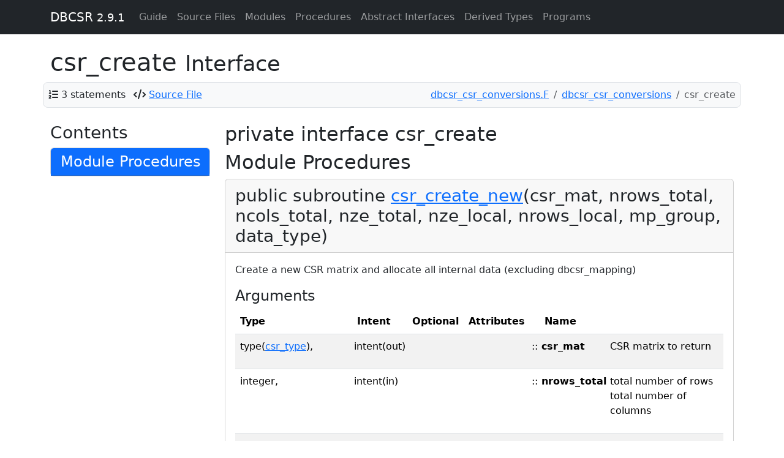

--- FILE ---
content_type: text/html; charset=utf-8
request_url: https://cp2k.github.io/dbcsr/develop/interface/csr_create.html
body_size: 2723
content:
<!-- -*- mode: jinja2 -*- -->

<!DOCTYPE html>
<html lang="en">
  <head>
    <meta charset="utf-8">
    <meta http-equiv="X-UA-Compatible" content="IE=edge">
    <meta name="viewport" content="width=device-width, initial-scale=1">
      <meta name="description" content="">
    <meta name="author" content="DBCSR Authors" >
    <link rel="icon" href="../favicon.png">

    <title>csr_create &ndash; DBCSR</title>

    <!-- Bootstrap -->
    <link href="https://cdn.jsdelivr.net/npm/bootstrap@5.3.3/dist/css/bootstrap.min.css" rel="stylesheet"
          integrity="sha384-QWTKZyjpPEjISv5WaRU9OFeRpok6YctnYmDr5pNlyT2bRjXh0JMhjY6hW+ALEwIH" crossorigin="anonymous">
    <script src="https://cdn.jsdelivr.net/npm/bootstrap@5.3.3/dist/js/bootstrap.bundle.min.js"
            integrity="sha384-YvpcrYf0tY3lHB60NNkmXc5s9fDVZLESaAA55NDzOxhy9GkcIdslK1eN7N6jIeHz" crossorigin="anonymous"></script>
    <!-- Font Awesome -->
    <link href="../css/fontawesome.min.css" rel="stylesheet">
    <link href="../css/brands.min.css" rel="stylesheet">
    <link href="../css/regular.min.css" rel="stylesheet">
    <link href="../css/solid.min.css" rel="stylesheet">
    <link href="../css/v4-font-face.min.css" rel="stylesheet">
    <link href="../css/v4-shims.min.css" rel="stylesheet">
    <!-- MathJax -->
    <script type="text/x-mathjax-config">
      MathJax.Hub.Config({
        TeX: { equationNumbers: { autoNumber: "AMS" } }
      });
    </script>
    <script src="https://cdn.jsdelivr.net/npm/mathjax@2.7.9/MathJax.js?config=TeX-AMS-MML_HTMLorMML" async
            integrity="sha256-DViIOMYdwlM/axqoGDPeUyf0urLoHMN4QACBKyB58Uw=" crossorigin="anonymous"></script>
    <!-- Other scripts and stylesheets -->
    <link href="../css/local.css" rel="stylesheet">
    <link href="../css/pygments.css" rel="stylesheet">
    <script src="../js/svg-pan-zoom.min.js"></script>
  </head>

  <body>

    <!-- Fixed navbar -->
    <div class="container-fluid mb-sm-4 mb-xl-2">
      <nav class="navbar navbar-expand-lg navbar-dark bg-dark fixed-top">
        <div class="container">
          <a class="navbar-brand" href="../index.html">DBCSR <small>2.9.1</small></a>
          <button type="button" class="navbar-toggler" data-bs-toggle="collapse" data-bs-target="#navbar"
                  aria-expanded="false" aria-controls="navbar" aria-label="Toggle navigation">
                  <span class="navbar-toggler-icon">
          </button>

          <div id="navbar" class="navbar-collapse collapse">
            <ul class="navbar-nav">
                <li class="nav-item"><a class="nav-link" href="../page/index.html">Guide</a></li>
                  <li class="nav-item">
                    <a class="nav-link" href="../lists/files.html">Source Files</a>
                  </li>
                <li class="nav-item">
                  <a class="nav-link" href="../lists/modules.html">Modules</a>
                </li>
                <li class="nav-item">
                  <a class="nav-link" href="../lists/procedures.html">Procedures</a>
                </li>
                <li class="nav-item">
                  <a class="nav-link" href="../lists/absint.html">Abstract Interfaces</a>
                </li>
                <li class="nav-item">
                  <a class="nav-link" href="../lists/types.html">Derived Types</a>
                </li>
                <li class="nav-item">
                  <a class="nav-link" href="../lists/programs.html">Programs</a>
                </li>
            </ul>
          </div><!--/.nav-collapse -->
        </div>
      </nav>
    </div>

    <div class="container">
  <div class="row">
    <h1>csr_create
      <small>Interface</small>
      
    </h1>
      <div class="container p-2 mb-4 bg-light border rounded-3">
    <div class="row align-items-center justify-content-between" id="info-bar">
      <div class="col">
        <ul class="list-inline" style="margin-bottom:0px;display:inline">

            <li class="list-inline-item" id="statements"><i class="fa fa-list-ol"></i>
              <a data-bs-toggle="tooltip" data-bs-placement="bottom" data-bs-html="true"
                 title="<p> 0.0% of total for procedures.</p>Including implementation: 90 statements,  0.1% of total for procedures.">3 statements</a>
            </li>

            <li class="list-inline-item" id="source-file">
              <i class="fa fa-code"></i>
              <a href="../src/dbcsr_csr_conversions.F"> Source File</a>
            </li>
        </ul>
      </div>
      <div class="col">
        <nav aria-label="breadcrumb">
          <ol class="breadcrumb justify-content-end mb-0">
                <li class="breadcrumb-item"><a href='../sourcefile/dbcsr_csr_conversions.f.html'>dbcsr_csr_conversions.F</a></li>
                <li class="breadcrumb-item"><a href='../module/dbcsr_csr_conversions.html'>dbcsr_csr_conversions</a></li>
            <li class="breadcrumb-item active" aria-current="page">csr_create</li>
          </ol>
        </nav>
      </div>
    </div>
  </div>
  <script>
    // Enable Bootstrap tooltips
    (function () {
      const tooltipTriggerList = document.querySelectorAll('[data-bs-toggle="tooltip"]')
      const tooltipList = [...tooltipTriggerList].map(tooltipTriggerEl => new bootstrap.Tooltip(tooltipTriggerEl))
    })();
  </script>

  </div>

  <div class="row">
    <div class="col-md-3 hidden-xs hidden-sm visible-md visible-lg">
        <div id="sidebar">
      <h3>Contents</h3>
  
  
  
  
  
  
  
  
  
  
  
  
  
  
  
  
  
  
      <div class="card mb-4">
      <a data-bs-toggle="collapse" href="#modprocs-0"
         aria-expanded="false" aria-controls="modprocs-0">
         <h4 class="card-header bg-primary text-white">Module Procedures</h4>
      </a>
      <div id="modprocs-0" class="collapse">
        <div class="list-group list-group-flush">
            <a class="list-group-item" href="../interface/csr_create.html#moduleprocedure-csr_create_new">csr_create_new</a>
            <a class="list-group-item" href="../interface/csr_create.html#moduleprocedure-csr_create_template">csr_create_template</a>
        </div>
      </div>
    </div>

  


  </div>

    </div>

    <div class="col-md-9" id='text'>
      <h2>private interface csr_create</h2>
      



        <h2>Module Procedures</h2>
            <div class="card">
    <div class="card-header codesum"><span class="anchor" id="proc-csr_create_new"></span> <h3>public  subroutine <a href='../proc/csr_create_new.html'>csr_create_new</a>(csr_mat, nrows_total, ncols_total, nze_total, nze_local, nrows_local, mp_group, data_type)  
</h3></div>
    <div class="card-body">
          
  <p>Create a new CSR matrix and allocate all internal data (excluding dbcsr_mapping)</p>

  <h4>Arguments</h4>
      <table class="table table-striped varlist">
    <thead>
      <tr>
        <th scope="col">Type</th>
<th scope="col">Intent</th><th scope="col">Optional</th>        <th scope="col">Attributes</th>
        <th scope="col"></th>
        <th scope="col">Name</th>
        <th scope="col"></th>
    </thead>
    <tbody>
        <tr>
            <td>
              <span class="anchor" id="variable-csr_mat~3"></span>
              type(<a href='../type/csr_type.html'>csr_type</a>),
            </td>
<td>intent(out)</td>
              <td></td>            <td>
              
            </td>
            <td>::</td>
            <td><strong>csr_mat</strong></td>
            <td>
<p>CSR matrix to return</p>
            </td>
        </tr>
        <tr>
            <td>
              <span class="anchor" id="variable-nrows_total~2"></span>
              integer,
            </td>
<td>intent(in)</td>
              <td></td>            <td>
              
            </td>
            <td>::</td>
            <td><strong>nrows_total</strong></td>
            <td>
<p>total number of rows
total number of columns</p>
            </td>
        </tr>
        <tr>
            <td>
              <span class="anchor" id="variable-ncols_total~2"></span>
              integer,
            </td>
<td>intent(in)</td>
              <td></td>            <td>
              
            </td>
            <td>::</td>
            <td><strong>ncols_total</strong></td>
            <td>
<p>total number of rows
total number of columns</p>
            </td>
        </tr>
        <tr>
            <td>
              <span class="anchor" id="variable-nze_total~2"></span>
              integer(kind=int_8)
            </td>
<td></td>
              <td></td>            <td>
              
            </td>
            <td>::</td>
            <td><strong>nze_total</strong></td>
            <td>
<p>total number of non-zero elements</p>
            </td>
        </tr>
        <tr>
            <td>
              <span class="anchor" id="variable-nze_local~2"></span>
              integer,
            </td>
<td>intent(in)</td>
              <td></td>            <td>
              
            </td>
            <td>::</td>
            <td><strong>nze_local</strong></td>
            <td>
<p>local number of non-zero elements
local number of rows</p>
            </td>
        </tr>
        <tr>
            <td>
              <span class="anchor" id="variable-nrows_local~2"></span>
              integer,
            </td>
<td>intent(in)</td>
              <td></td>            <td>
              
            </td>
            <td>::</td>
            <td><strong>nrows_local</strong></td>
            <td>
<p>local number of non-zero elements
local number of rows</p>
            </td>
        </tr>
        <tr>
            <td>
              <span class="anchor" id="variable-mp_group~18"></span>
              type(<a href='../type/mp_comm_type.html'>mp_comm_type</a>),
            </td>
<td>intent(in)</td>
              <td></td>            <td>
              
            </td>
            <td>::</td>
            <td><strong>mp_group</strong></td>
            <td>

            </td>
        </tr>
        <tr>
            <td>
              <span class="anchor" id="variable-data_type~78"></span>
              integer,
            </td>
<td>intent(in),</td>
              <td>optional</td>            <td>
              
            </td>
            <td>::</td>
            <td><strong>data_type</strong></td>
            <td>
<p>data type of the CSR matrix (default real double prec.)</p>
            </td>
        </tr>
    </tbody>
  </table>


    </div>
  </div>

            <div class="card">
    <div class="card-header codesum"><span class="anchor" id="proc-csr_create_template"></span> <h3>public  subroutine <a href='../proc/csr_create_template.html'>csr_create_template</a>(matrix_b, matrix_a)  
</h3></div>
    <div class="card-body">
          
  <p>Create a new CSR matrix and allocate all internal data using
an existing CSR matrix. Copies the indices but no actual matrix data.</p>

  <h4>Arguments</h4>
      <table class="table table-striped varlist">
    <thead>
      <tr>
        <th scope="col">Type</th>
<th scope="col">Intent</th><th scope="col">Optional</th>        <th scope="col">Attributes</th>
        <th scope="col"></th>
        <th scope="col">Name</th>
        <th scope="col"></th>
    </thead>
    <tbody>
        <tr>
            <td>
              <span class="anchor" id="variable-matrix_b~35"></span>
              type(<a href='../type/csr_type.html'>csr_type</a>),
            </td>
<td>intent(out)</td>
              <td></td>            <td>
              
            </td>
            <td>::</td>
            <td><strong>matrix_b</strong></td>
            <td>
<p>Target CSR matrix</p>
            </td>
        </tr>
        <tr>
            <td>
              <span class="anchor" id="variable-matrix_a~55"></span>
              type(<a href='../type/csr_type.html'>csr_type</a>),
            </td>
<td>intent(in)</td>
              <td></td>            <td>
              
            </td>
            <td>::</td>
            <td><strong>matrix_a</strong></td>
            <td>
<p>Source CSR matrix</p>
            </td>
        </tr>
    </tbody>
  </table>


    </div>
  </div>

</div>
  </div>
      <hr>
    </div> <!-- /container -->
    <footer>
      <div class="container">
        <div class="row justify-content-between">
          <div class="col">
            <p>
              DBCSR
 was developed by DBCSR Authors<br>              &copy; 2026 
</p>
          </div>
          <div class="col">
            <p class="text-end">
              Documentation generated by
              <a href="https://github.com/Fortran-FOSS-Programmers/ford">FORD</a>
            </p>
          </div>
        </div>
        <br>
      </div> <!-- /container -->
    </footer>
  </body>
</html>